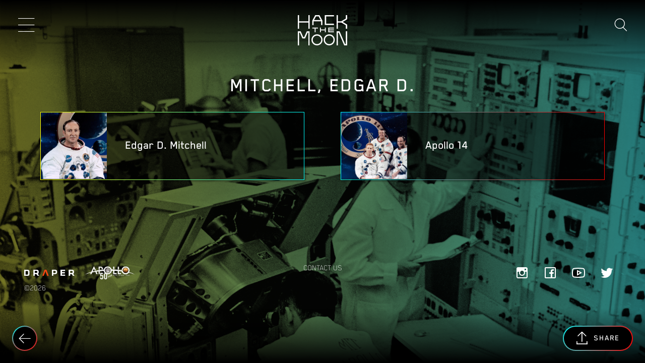

--- FILE ---
content_type: text/html; charset=UTF-8
request_url: https://wehackthemoon.com/mitchell-edgar-d
body_size: 4218
content:
<!DOCTYPE html>
<html lang="en" dir="ltr" prefix="content: http://purl.org/rss/1.0/modules/content/  dc: http://purl.org/dc/terms/  foaf: http://xmlns.com/foaf/0.1/  og: http://ogp.me/ns#  rdfs: http://www.w3.org/2000/01/rdf-schema#  schema: http://schema.org/  sioc: http://rdfs.org/sioc/ns#  sioct: http://rdfs.org/sioc/types#  skos: http://www.w3.org/2004/02/skos/core#  xsd: http://www.w3.org/2001/XMLSchema# ">
  <head>
    <meta charset="utf-8" />
<meta name="robots" content="noindex" />
<meta name="twitter:card" content="summary" />
<meta property="og:site_name" content="Hack the Moon" />
<link rel="canonical" href="https://wehackthemoon.com/mitchell-edgar-d" />
<meta name="twitter:description" content="Mitchell, Edgar D." />
<meta name="description" content="Mitchell, Edgar D." />
<meta property="og:url" content="https://wehackthemoon.com/mitchell-edgar-d" />
<meta property="og:title" content="Mitchell, Edgar D." />
<meta property="og:description" content="Mitchell, Edgar D." />
<meta name="Generator" content="Drupal 8 (https://www.drupal.org)" />
<meta name="MobileOptimized" content="width" />
<meta name="HandheldFriendly" content="true" />
<meta name="viewport" content="width=device-width, initial-scale=1.0" />
<meta name="google-site-verification" content="lZ7Cob8C4k2e3gY8yashGAIEcD1KxsCuQRUGqphtRVQ" />
<link rel="shortcut icon" href="/sites/default/files/htm-favicon.png" type="image/png" />
<link rel="delete-form" href="/taxonomy/term/1356/delete" />
<link rel="edit-form" href="/taxonomy/term/1356/edit" />
<script src="/sites/default/files/google_tag/container/google_tag.script.js?rvmsfx" defer></script>

    <title>Mitchell, Edgar D. | Hack the Moon</title>
    <link rel="stylesheet" media="all" href="/sites/default/files/css/css_WrdABzuvc3uEeSFJmkBB5yq38ds9HNwl0svoWVNb_k0.css" />
<link rel="stylesheet" media="all" href="/sites/default/files/css/css_gR_XKpNNgybzpBPsbDmLLsdq_dGqE-D7XSaobsMIDt0.css" />

    
<!--[if lte IE 8]>
<script src="/sites/default/files/js/js_VtafjXmRvoUgAzqzYTA3Wrjkx9wcWhjP0G4ZnnqRamA.js"></script>
<![endif]-->

  </head>
  <body class="path-taxonomy">
        <a href="#main-content" class="visually-hidden focusable">
      Skip to main content
    </a>
    <noscript aria-hidden="true"><iframe src="https://www.googletagmanager.com/ns.html?id=GTM-KQTJ95C" height="0" width="0" style="display:none;visibility:hidden"></iframe></noscript>
      <div class="dialog-off-canvas-main-canvas" data-off-canvas-main-canvas>
    

<header class="site-header">
  <div id="block-sitebranding">
  
    
          <a href="/" title="Home" rel="home">Hack the Moon</a>
    
</div>


      <div class="site-header__nav-show" aria-expanded="false" aria-label="Show menu" tabindex="0" aria-controls="block-mainnavigation-menu">Show menu</div>
    <div class="site-header__search-hide">Cancel search</div>
    <div class="site-header__search-show"><span class="site-header__search-icon"></span></div>

    <div class="site-header__nav">

      <div class="site-header__search-show">
        <span class="site-header__search-icon"></span>
        <div class="site-header__search-input">Search</div>
      </div>

      <div class="site-header__search">
        <form class="site-header__search-form" action="/search">
          <a class="site-header__search-icon" onclick="form.submit();" href="#">Search</a>
          <input class="site-header__search-input" type="text" name="query" value="">
          <input class="site-header__search-submit" type="submit" value="Search">
        </form>

        
        <div class="site-header__search-autocomplete">
          <div class="site-header__search-autocomplete-list"></div>
        </div>
      </div>

              <div class="site-header__menu">
          <nav role="navigation" aria-labelledby="block-mainnavigation-menu" id="block-mainnavigation">
            
  <h2 class="visually-hidden" id="block-mainnavigation-menu">Main navigation</h2>
  

        
              <ul class="menu">
                    <li class="menu-item">
        <a href="/people" class="btn btn--people" title="The People" data-drupal-link-system-path="taxonomy/term/6">The People</a>
              </li>
                <li class="menu-item">
        <a href="/tech" class="btn btn--tech" title="The Tech" data-drupal-link-system-path="taxonomy/term/21">The Tech</a>
              </li>
                <li class="menu-item">
        <a href="/missions" class="btn btn--missions" title="The Missions" data-drupal-link-system-path="taxonomy/term/1">The Missions</a>
              </li>
                <li class="menu-item">
        <a href="/hack-extras" class="btn btn--hack" title="Hack Extras" data-drupal-link-system-path="node/1151">Hack Extras</a>
              </li>
        </ul>
  


  </nav>

        </div>
          </div>
  </header>


<main role="main" id="main-content" tabindex="-1" class="body-wrapper">
    <div>
    <div data-drupal-messages-fallback class="hidden"></div><div id="block-backbutton" class="btn--return">
      <a href="#" class="js-back">Back</a>
  </div>
<div id="block-socialsharingblock">
  
    
      

<div class="share">
  <i class="btn--share">Share</i>

  <div class="share__box">
    <div class="share__box-wrap">
      <i class="share__close">Close</i>
      <p class="share__title">Share</p>

      <div class="share__group">
                              <a    target="_blank"  class="facebook-share share__item"  href="http://www.facebook.com/share.php?u=https://wehackthemoon.com/mitchell-edgar-d&amp;title=Mitchell, Edgar D."
              title="Facebook">Facebook</a>
                              <a    target="_blank"  class="reddit-share share__item"  href="http://www.reddit.com/submit?url=https://wehackthemoon.com/mitchell-edgar-d&amp;title=Mitchell, Edgar D."
              title=""></a>
                              <a    target="_blank"  class="twitter share__item"  href="https://twitter.com/intent/tweet?url=https://wehackthemoon.com/mitchell-edgar-d&amp;status=Mitchell, Edgar D.+https://wehackthemoon.com/mitchell-edgar-d"
              title="Twitter">Twitter</a>
                              <a     class="email share__item"  href="mailto:?subject=Mitchell, Edgar D.&amp;body=Check out this site https://wehackthemoon.com/mitchell-edgar-d"
              title="Email">Email</a>
              </div>
    </div>
  </div>
</div>

  </div>


<div about="/mitchell-edgar-d" class="subject-tags">
  <h1 class="subject-tags__title">
            <div class="field field--name-name field--type-string field--label-hidden field__item">Mitchell, Edgar D.</div>
      </h1>

  <div class="subject-tags__list">
    <div class="views-element-container"><div class="js-view-dom-id-c3779d8b3a7182e18576d5af5c6144d1dbf1cb09b0307e2468b346463a7fd493">
  
  
  

  
  
  

  <div data-drupal-views-infinite-scroll-content-wrapper class="views-infinite-scroll-content-wrapper clearfix">    <div class="views-row">
  

<a role="article" about="/bios/edgar-d-mitchell" class="topic-is-people teaser__item has-image" href="/bios/edgar-d-mitchell">

      <div class="teaser__item-image">
      
    
  
    <img src="/sites/default/files/styles/tile/public/media/photograph/S70-55388.jpg?h=71c75109&amp;itok=Qo9aQslT" width="600" height="600" alt="Apollo 14 Astronaut Edgar Mitchell" title="Edgar Mitchell" typeof="foaf:Image" />





  
    </div>
  
  <div class="teaser__item-title">
    <span>Edgar D. Mitchell</span>

  </div>
</a>
</div>
    <div class="views-row">
  

<a role="article" about="/missions/apollo-14" class="topic-is-missions teaser__item has-image featured-media-image" href="/missions/apollo-14">

      <div class="teaser__item-image">
      
  
  
    <img src="/sites/default/files/styles/tile/public/2019-01/s70-55387_0.jpg?h=29041bb6&amp;itok=RcqNdZ_H" width="600" height="600" alt="Apollo 14 Crew Shepard, Roosa, and Mitchell" title="Apollo 14 Crew Shepard, Roosa, and Mitchell" typeof="foaf:Image" />






    </div>
  
  <div class="teaser__item-title">
    <span>Apollo 14</span>

  </div>
</a>
</div>
</div>

    


  
  

  
  
</div>
</div>

  </div>

  <div class="subject-tags__bg bg-gradient-is-people">
    
    <img src="/sites/default/files/media/photograph/151387.jpg" width="4490" height="5676" alt="Apollo System Test Lab" title="Apollo System Test Lab" typeof="foaf:Image" />



  </div>
</div>

  </div>

</main>


  <footer class="site-footer" role="contentinfo">
    <div class="site-footer__brand">
      <div id="block-draperlogo">
  
    
      
            <div class="field field--name-body field--type-text-with-summary field--label-hidden field__item"><p><a href="https://www.draper.com"><img src="/sites/default/files/draper_logo.svg" /></a><a href="https://www.nasa.gov/specials/apollo50th/index.html"><img src="/themes/custom/sugarfilms_2018/images/apollo_50th_logo.png" /></a></p></div>
      
  </div>


      <div class="site-footer__copyright-desktop">
        &copy;2026
      </div>
    </div>

    <div class="site-footer__contact">
      Contact Us
    </div>

          <div class="site-footer__menu-social">
        <nav role="navigation" aria-labelledby="block-socialmedia-menu" id="block-socialmedia">
            
  <h2 class="visually-hidden" id="block-socialmedia-menu">Social Media</h2>
  

        
              <ul class="menu">
                    <li class="menu-item">
        <a href="https://instagram.com/wehackthemoon" class="icon-instagram" target="_blank" title="Instagram">Instagram</a>
              </li>
                <li class="menu-item">
        <a href="https://facebook.com/wehackthemoon" class="icon-facebook" target="_blank" title="Facebook">Facebook</a>
              </li>
                <li class="menu-item">
        <a href="https://www.youtube.com/channel/UC-uj_WOLdZAnIqZFigN-HgA/" class="icon-youtube" target="_blank" title="YouTube">YouTube</a>
              </li>
                <li class="menu-item">
        <a href="https://twitter.com/wehackthemoon" class="icon-twitter" target="_blank">Twitter</a>
              </li>
        </ul>
  


  </nav>

      </div>
        <div class="site-footer__copyright-mobile">
      <div id="block-copyright">
  
    
      
            <div class="field field--name-body field--type-text-with-summary field--label-hidden field__item"><p>© 2019</p></div>
      
  </div>

    </div>
  </footer>

  <div class="site-footer__contact-form">
    <i class="site-footer__contact-close">Close</i>

            <div id="block-webform">
  
    
      

<form class="webform-submission-form webform-submission-add-form webform-submission-contact-us-form webform-submission-contact-us-add-form webform-submission-contact-us-taxonomy_term-1356-form webform-submission-contact-us-taxonomy_term-1356-add-form js-webform-details-toggle webform-details-toggle form" data-drupal-selector="webform-submission-contact-us-taxonomy-term-1356-add-form" action="/mitchell-edgar-d" method="post" id="webform-submission-contact-us-taxonomy-term-1356-add-form" accept-charset="UTF-8">
  
  <fieldset data-drupal-selector="edit-contact-us" id="edit-contact-us" class="js-webform-type-fieldset webform-type-fieldset js-form-item form-item js-form-wrapper form-wrapper">
      <legend>
    <span class="visually-hidden fieldset-legend">Contact Us</span>
  </legend>
  <div class="fieldset-wrapper">
            <div id="edit-markup" class="js-form-item form-item js-form-type-webform-markup form-item-markup js-form-item-markup form-no-label">
        Please use the <a href="https://mitmuseum.mit.edu/collections/collection-services/research">MIT Museum Research form</a> for all inquiries.
        </div>

          </div>
</fieldset>
<input autocomplete="off" data-drupal-selector="form-qb-ibd-jybh-4pv-19wjyuvyfhvlun9htmuay5zfqcy" type="hidden" name="form_build_id" value="form-qB-iBD-jYBh-4Pv_19WjyuvYFhVLun9hTMuay5zfqcY" />
<input data-drupal-selector="edit-webform-submission-contact-us-taxonomy-term-1356-add-form" type="hidden" name="form_id" value="webform_submission_contact_us_taxonomy_term_1356_add_form" />


  
</form>

  </div>

      </div>


  </div>

    
    <script type="application/json" data-drupal-selector="drupal-settings-json">{"path":{"baseUrl":"\/","scriptPath":null,"pathPrefix":"","currentPath":"taxonomy\/term\/1356","currentPathIsAdmin":false,"isFront":false,"currentLanguage":"en"},"pluralDelimiter":"\u0003","suppressDeprecationErrors":true,"ajaxPageState":{"libraries":"core\/html5shiv,social_media\/basic,sugarfilms_2018\/global-scripts,sugarfilms_2018\/global-styling,system\/base,views\/views.module,views_infinite_scroll\/views-infinite-scroll,webform\/webform.element.details.save,webform\/webform.element.details.toggle,webform\/webform.element.message,webform\/webform.form","theme":"sugarfilms_2018","theme_token":null},"ajaxTrustedUrl":{"form_action_p_pvdeGsVG5zNF_XLGPTvYSKCf43t8qZYSwcfZl2uzM":true},"views":{"ajax_path":"\/views\/ajax","ajaxViews":{"views_dom_id:c3779d8b3a7182e18576d5af5c6144d1dbf1cb09b0307e2468b346463a7fd493":{"view_name":"stories_by_term","view_display_id":"block_1","view_args":"1356","view_path":"\/taxonomy\/term\/1356","view_base_path":null,"view_dom_id":"c3779d8b3a7182e18576d5af5c6144d1dbf1cb09b0307e2468b346463a7fd493","pager_element":0}}},"user":{"uid":0,"permissionsHash":"a44f2359058a4ede67fc5612c57390e843f530b6f29667247e11bb109219eba7"}}</script>
<script src="/sites/default/files/js/js_c5qwj5yOjJMv-5auKomC22H80PrSvKDR2DRJrUFsV3s.js"></script>
<script src="https://www.youtube.com/iframe_api" defer async></script>
<script src="/sites/default/files/js/js_IxDNTeLDcoXk03dWdmH-89RwOnZGhilKm6a4LaT8-ns.js"></script>

  </body>
</html>


--- FILE ---
content_type: text/plain
request_url: https://www.google-analytics.com/j/collect?v=1&_v=j102&a=704195363&t=pageview&_s=1&dl=https%3A%2F%2Fwehackthemoon.com%2Fmitchell-edgar-d&ul=en-us%40posix&dt=Mitchell%2C%20Edgar%20D.%20%7C%20Hack%20the%20Moon&sr=1280x720&vp=1280x720&_u=YEBAAEABAAAAACAAI~&jid=642131498&gjid=434600748&cid=715617159.1768359620&tid=UA-161589-5&_gid=316029167.1768359620&_r=1&_slc=1&gtm=45He61c1n81KQTJ95Cv810573346za200zd810573346&gcd=13l3l3l3l1l1&dma=0&tag_exp=103116026~103200004~104527906~104528500~104684208~104684211~105391253~115938465~115938468~115985661~117041588~117091818&z=1513480322
body_size: -451
content:
2,cG-6Q40CS96BP

--- FILE ---
content_type: image/svg+xml
request_url: https://wehackthemoon.com/themes/custom/sugarfilms_2018/images/logo.svg
body_size: 346
content:
<svg width="49" height="30" xmlns="http://www.w3.org/2000/svg" xmlns:xlink="http://www.w3.org/1999/xlink"><defs><path id="a" d="M0 .019h11.773v13.96H0z"/></defs><g fill="none" fill-rule="evenodd"><path d="M17.289.012l-2.89 5.355v4.48h1.285v-3.68h7.384v3.68h1.286v-4.48L21.464.012h-4.175zm.768 1.28h2.638l1.941 3.596h-6.52l1.941-3.597zM16.764 16.985h.857V13.24h2.365v-.853H14.399v.853h2.365zM27.745 16.985v-4.598h-.857v1.872h-3.973v-1.872h-.857v4.598h.857v-1.873h3.973v1.873zM35.814 13.222v-.853h-5.523v4.616h5.523v-.853h-4.666v-1.028h4.666v-.854h-4.666v-1.028zM26.789.012v9.782h9.025v-1.28h-7.74V1.291h7.74V.011zM38.464 0v13.464h1.285V7.372h3.42l4.494 2.705v3.387h1.285v-4.11L44.59 6.733l4.358-2.623V0h-1.285v3.387l-4.494 2.705h-3.42V0zM19.04 28.72c-2.328 0-4.222-1.885-4.222-4.203 0-2.318 1.894-4.203 4.222-4.203 2.328 0 4.222 1.885 4.222 4.203 0 2.318-1.894 4.203-4.222 4.203m0-9.686c-3.037 0-5.508 2.46-5.508 5.483 0 3.023 2.47 5.483 5.508 5.483 3.037 0 5.508-2.46 5.508-5.483 0-3.023-2.471-5.483-5.508-5.483M31.173 28.72c-2.328 0-4.222-1.885-4.222-4.203 0-2.318 1.894-4.203 4.222-4.203 2.328 0 4.222 1.885 4.222 4.203 0 2.318-1.894 4.203-4.222 4.203m0-9.686c-3.037 0-5.508 2.46-5.508 5.483 0 3.023 2.47 5.483 5.508 5.483 3.037 0 5.508-2.46 5.508-5.483 0-3.023-2.471-5.483-5.508-5.483M10.487 6.092H1.286V0H0v13.464h1.286V7.372h9.201v6.092h1.286V0h-1.286zM47.663 16.039V28.72h-.773L41.41 16.04h-2.97v13.96h1.286V17.32h.837l5.48 12.68h2.905V16.04z" fill="#FFF"/><g transform="translate(0 16.02)"><mask id="b" fill="#fff"><use xlink:href="#a"/></mask><path fill="#FFF" mask="url(#b)" d="M6.356 5.801h-.94L2.836.019H0v13.96h1.286V1.3H2L4.582 7.08h2.61l2.581-5.783h.714V13.98h1.286V.019H8.938z"/></g></g></svg>